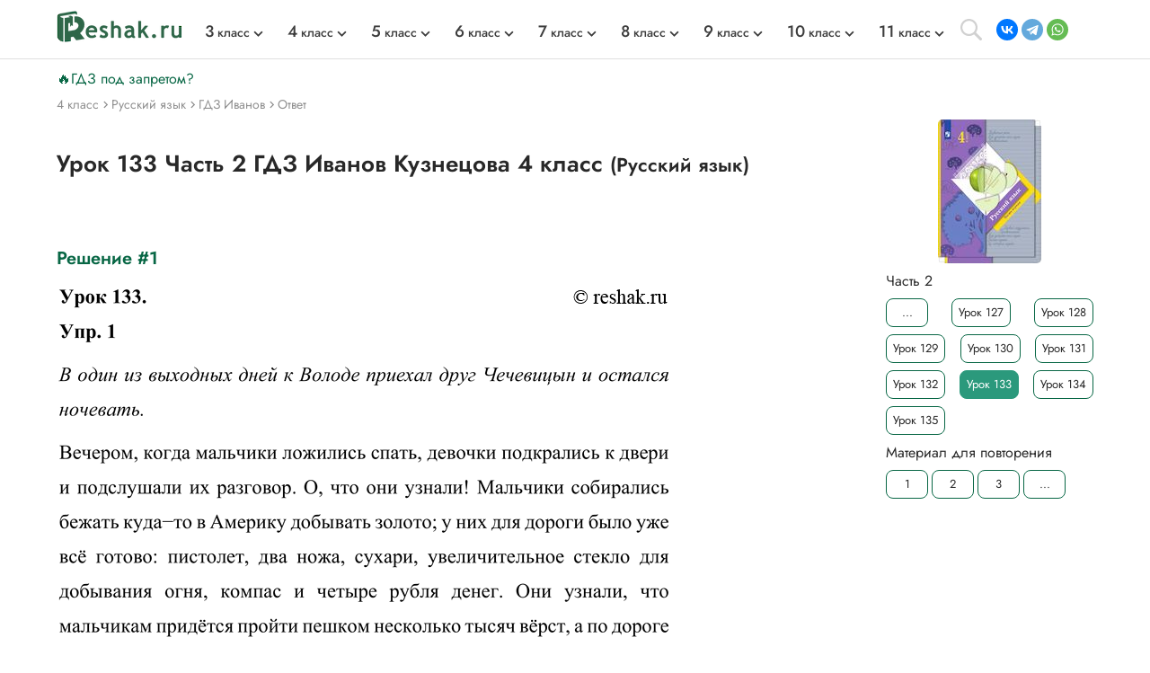

--- FILE ---
content_type: text/html; charset=cp1251
request_url: https://reshak.ru/otvet/reshebniki.php?otvet=133&predmet=ivanov4
body_size: 9743
content:

<!DOCTYPE html>
<html lang="ru">
    <head>
        <meta charset="utf-8">
        <meta name="viewport" content="width=device-width, initial-scale=1.0">
        
        <title>(Решено)Урок 133 Часть 2 ГДЗ Иванов Кузнецова 4 класс по русскому языку</title>
        <meta name="description" content="Упражнение. Прочитай отрывок из рассказа Антона Павловича Чехова «Мальчики». Попробуй представить, с чего началась и как могла закончиться эта история. Запиши свой">
        <meta name="keywords" content="ГДЗ, решебник, ответ, Иванов, Кузнецова, русский язык, 4 класс, Часть 2, 2023, Урок 133">
        <link rel="apple-touch-icon" sizes="180x180" href="/apple-touch-icon.png">
        <link rel="icon" type="image/png" sizes="32x32" href="/favicon-32x32.png">
        <link rel="icon" type="image/png" sizes="16x16" href="/favicon-16x16.png">
        <link rel="manifest" href="/site.webmanifest">
        <link rel="mask-icon" href="/safari-pinned-tab.svg" color="#5bbad5">
        <link rel="image_src" href="https://reshak.ru/pic/tag/ivanov4.jpg" />
        <meta name="msapplication-TileColor" content="#da532c">
        <meta name="theme-color" content="#ffffff">
        <meta name="apple-itunes-app" content="app-id=1580574606">
        <link rel="canonical" href="https://reshak.ru/otvet/reshebniki.php?otvet=133&predmet=ivanov4"/>                <!--[if IE]> 
        <script> 
        document.createElement("article"); 
        document.createElement("footer"); 
        document.createElement("header"); 
        document.createElement("section"); 
        document.createElement("aside"); 
        document.createElement("nav"); 
        document.createElement("main"); 
        </script> 
        <![endif]-->
        <link rel="stylesheet" href="/otvet/template/css/swiper-bundle.min.css">
        <link href="/otvet/template/css/style.css" rel="stylesheet">
                <style>
            .pic_otvet, .pic_otvet1, .pic_zad {
                height: auto;
            }
            .soc_buttons {
                width:75%;
                padding-left:15%;
            }
            #txt_otvet{
                width:800px; 
                font-size: 10pt;
                color:#708090;
            }

            .article-buttons {
                width:800px; 
            }


            @media (max-width:960px){
                #txt_otvet{
                    width:100%; 
                    font-size: 10pt;
                    color:#708090;
                    text-align: justify;
                }
                .article-buttons {
                    width:100%; 
                }

                .pic_zad {
                    width: 99% !important;
                }

                                    .pic_otvet1 {
                        width: 99% !important;
                        height: auto;
                                                    line-height: 300px;
                                            }
                 

                .pic_dop {
                    width: 99% !important;
                    height: auto;
                }

                .pic_zad img {
                    width:px !important;
                }

                                    .pic_otvet1 img {
                        width:682px !important;
                        vertical-align: middle;
                        height: auto;
                    }
                
                
                            }
            
            @media (max-width:776px){
                #txt_otvet img {
                    width: 100%;
                }
            }

            @media (max-width:30px){
                .pic_zad img {
                    width:100% !important;
                }

                            }

            
            @media (max-width:712px){
                .pic_otvet1 img {
                    width:100% !important;
                    height: auto;
                }

                                        }
        </style>
                
        <!-- Google tag (gtag.js) --> <script async src='https://www.googletagmanager.com/gtag/js?id=G-SWXNYZ1951'></script> <script> window.dataLayer = window.dataLayer || []; function gtag(){dataLayer.push(arguments);} gtag('js', new Date()); gtag('config', 'G-SWXNYZ1951'); </script>        
                
                <script>window.yaContextCb = window.yaContextCb || [] </script> 
        <script async src="https://yandex.ru/ads/system/context.js" async></script>
        <script async src="https://cdn.digitalcaramel.com/caramel.js"></script>
        
                    <!-- Yandex.RTB --> <script>window.yaContextCb=window.yaContextCb||[]</script> <script src='https://yandex.ru/ads/system/context.js' async></script><script>window.yaContextCb.push(()=>{ Ya.Context.AdvManager.render({ type: 'floorAd', blockId: 'R-A-1963960-63', 'platform': 'desktop'}) })</script>            </head>
    <body>
        <div class="page">
            			            <script src="https://code.jquery.com/jquery-3.4.1.min.js" integrity="sha256-CSXorXvZcTkaix6Yvo6HppcZGetbYMGWSFlBw8HfCJo=" crossorigin="anonymous"></script>
        <header style="min-height: 58px;">
								<div class="topline wrapper flexbox">
					<a href="/" class="topline-logo">
						<img src="/otvet/template/img/logo.png" alt="Главная страница reshak.ru"  width="140" height="35">
					</a>
					<nav class="topmenu flex-1">
						<div class="mobile-menu-title">ГДЗ</div>
						<div class="mobile-menu-close"></div>
						<ul class="nav-class flexbox">
															<li>
									<a href="/tag/3klass.html"><span class="big-number">3</span> класс</a>
									<span></span>
									<div class="topmenu-dropdown">
										<ul class="nav-subject">
																																			<li>
													<a href="/tag/3klass_eng.html" tile="ГДЗ Английский 3 класс">Английский</a>
												</li>
																																															<li>
													<a href="/tag/3klass_math.html" tile="ГДЗ Математика 3 класс">Математика</a>
												</li>
																																																																																													<li>
													<a href="/tag/3klass_rus.html" tile="ГДЗ Русский 3 класс">Русский</a>
												</li>
																																																																																																																																																																																																																<li>
													<a href="/tag/3klass_mir.html" tile="ГДЗ Окружающий мир 3 класс">Окружающий мир</a>
												</li>
																																																																						<li>
													<a href="/tag/3klass_chtenie.html" tile="ГДЗ Литературное чтение 3 класс">Литературное чтение</a>
												</li>
																																	</ul>
									</div>
								</li>
															<li>
									<a href="/tag/4klass.html"><span class="big-number">4</span> класс</a>
									<span></span>
									<div class="topmenu-dropdown">
										<ul class="nav-subject">
																																			<li>
													<a href="/tag/4klass_eng.html" tile="ГДЗ Английский 4 класс">Английский</a>
												</li>
																																															<li>
													<a href="/tag/4klass_math.html" tile="ГДЗ Математика 4 класс">Математика</a>
												</li>
																																																																																													<li>
													<a href="/tag/4klass_rus.html" tile="ГДЗ Русский 4 класс">Русский</a>
												</li>
																																																																																																																																																																																																																<li>
													<a href="/tag/4klass_mir.html" tile="ГДЗ Окружающий мир 4 класс">Окружающий мир</a>
												</li>
																																																																						<li>
													<a href="/tag/4klass_chtenie.html" tile="ГДЗ Литературное чтение 4 класс">Литературное чтение</a>
												</li>
																																	</ul>
									</div>
								</li>
															<li>
									<a href="/tag/5klass.html"><span class="big-number">5</span> класс</a>
									<span></span>
									<div class="topmenu-dropdown">
										<ul class="nav-subject">
																																			<li>
													<a href="/tag/5klass_eng.html" tile="ГДЗ Английский 5 класс">Английский</a>
												</li>
																																															<li>
													<a href="/tag/5klass_math.html" tile="ГДЗ Математика 5 класс">Математика</a>
												</li>
																																																																																													<li>
													<a href="/tag/5klass_rus.html" tile="ГДЗ Русский 5 класс">Русский</a>
												</li>
																																																																																													<li>
													<a href="/tag/5klass_istoria.html" tile="ГДЗ История 5 класс">История</a>
												</li>
																																															<li>
													<a href="/tag/5klass_bio.html" tile="ГДЗ Биология 5 класс">Биология</a>
												</li>
																																															<li>
													<a href="/tag/5klass_geograph.html" tile="ГДЗ География 5 класс">География</a>
												</li>
																																															<li>
													<a href="/tag/5klass_inf.html" tile="ГДЗ Информатика 5 класс">Информатика</a>
												</li>
																																															<li>
													<a href="/tag/5klass_obshestvo.html" tile="ГДЗ Общество 5 класс">Общество</a>
												</li>
																																																																						<li>
													<a href="/tag/5klass_literatura.html" tile="ГДЗ Литература 5 класс">Литература</a>
												</li>
																																																								</ul>
									</div>
								</li>
															<li>
									<a href="/tag/6klass.html"><span class="big-number">6</span> класс</a>
									<span></span>
									<div class="topmenu-dropdown">
										<ul class="nav-subject">
																																			<li>
													<a href="/tag/6klass_eng.html" tile="ГДЗ Английский 6 класс">Английский</a>
												</li>
																																															<li>
													<a href="/tag/6klass_math.html" tile="ГДЗ Математика 6 класс">Математика</a>
												</li>
																																																																																													<li>
													<a href="/tag/6klass_rus.html" tile="ГДЗ Русский 6 класс">Русский</a>
												</li>
																																																																																													<li>
													<a href="/tag/6klass_istoria.html" tile="ГДЗ История 6 класс">История</a>
												</li>
																																															<li>
													<a href="/tag/6klass_bio.html" tile="ГДЗ Биология 6 класс">Биология</a>
												</li>
																																															<li>
													<a href="/tag/6klass_geograph.html" tile="ГДЗ География 6 класс">География</a>
												</li>
																																															<li>
													<a href="/tag/6klass_inf.html" tile="ГДЗ Информатика 6 класс">Информатика</a>
												</li>
																																															<li>
													<a href="/tag/6klass_obshestvo.html" tile="ГДЗ Общество 6 класс">Общество</a>
												</li>
																																																																						<li>
													<a href="/tag/6klass_literatura.html" tile="ГДЗ Литература 6 класс">Литература</a>
												</li>
																																																								</ul>
									</div>
								</li>
															<li>
									<a href="/tag/7klass.html"><span class="big-number">7</span> класс</a>
									<span></span>
									<div class="topmenu-dropdown">
										<ul class="nav-subject">
																																			<li>
													<a href="/tag/7klass_eng.html" tile="ГДЗ Английский 7 класс">Английский</a>
												</li>
																																																																						<li>
													<a href="/tag/7klass_alg.html" tile="ГДЗ Алгебра 7 класс">Алгебра</a>
												</li>
																																															<li>
													<a href="/tag/7klass_geo.html" tile="ГДЗ Геометрия 7 класс">Геометрия</a>
												</li>
																																															<li>
													<a href="/tag/7klass_rus.html" tile="ГДЗ Русский 7 класс">Русский</a>
												</li>
																																															<li>
													<a href="/tag/7klass_fiz.html" tile="ГДЗ Физика 7 класс">Физика</a>
												</li>
																																															<li>
													<a href="/tag/7klass_him.html" tile="ГДЗ Химия 7 класс">Химия</a>
												</li>
																																															<li>
													<a href="/tag/7klass_istoria.html" tile="ГДЗ История 7 класс">История</a>
												</li>
																																															<li>
													<a href="/tag/7klass_bio.html" tile="ГДЗ Биология 7 класс">Биология</a>
												</li>
																																															<li>
													<a href="/tag/7klass_geograph.html" tile="ГДЗ География 7 класс">География</a>
												</li>
																																															<li>
													<a href="/tag/7klass_inf.html" tile="ГДЗ Информатика 7 класс">Информатика</a>
												</li>
																																															<li>
													<a href="/tag/7klass_obshestvo.html" tile="ГДЗ Общество 7 класс">Общество</a>
												</li>
																																																																						<li>
													<a href="/tag/7klass_literatura.html" tile="ГДЗ Литература 7 класс">Литература</a>
												</li>
																																																								</ul>
									</div>
								</li>
															<li>
									<a href="/tag/8klass.html"><span class="big-number">8</span> класс</a>
									<span></span>
									<div class="topmenu-dropdown">
										<ul class="nav-subject">
																																			<li>
													<a href="/tag/8klass_eng.html" tile="ГДЗ Английский 8 класс">Английский</a>
												</li>
																																																																						<li>
													<a href="/tag/8klass_alg.html" tile="ГДЗ Алгебра 8 класс">Алгебра</a>
												</li>
																																															<li>
													<a href="/tag/8klass_geo.html" tile="ГДЗ Геометрия 8 класс">Геометрия</a>
												</li>
																																															<li>
													<a href="/tag/8klass_rus.html" tile="ГДЗ Русский 8 класс">Русский</a>
												</li>
																																															<li>
													<a href="/tag/8klass_fiz.html" tile="ГДЗ Физика 8 класс">Физика</a>
												</li>
																																															<li>
													<a href="/tag/8klass_him.html" tile="ГДЗ Химия 8 класс">Химия</a>
												</li>
																																															<li>
													<a href="/tag/8klass_istoria.html" tile="ГДЗ История 8 класс">История</a>
												</li>
																																															<li>
													<a href="/tag/8klass_bio.html" tile="ГДЗ Биология 8 класс">Биология</a>
												</li>
																																															<li>
													<a href="/tag/8klass_geograph.html" tile="ГДЗ География 8 класс">География</a>
												</li>
																																															<li>
													<a href="/tag/8klass_inf.html" tile="ГДЗ Информатика 8 класс">Информатика</a>
												</li>
																																															<li>
													<a href="/tag/8klass_obshestvo.html" tile="ГДЗ Общество 8 класс">Общество</a>
												</li>
																																																																						<li>
													<a href="/tag/8klass_literatura.html" tile="ГДЗ Литература 8 класс">Литература</a>
												</li>
																																																								</ul>
									</div>
								</li>
															<li>
									<a href="/tag/9klass.html"><span class="big-number">9</span> класс</a>
									<span></span>
									<div class="topmenu-dropdown">
										<ul class="nav-subject">
																																			<li>
													<a href="/tag/9klass_eng.html" tile="ГДЗ Английский 9 класс">Английский</a>
												</li>
																																																																						<li>
													<a href="/tag/9klass_alg.html" tile="ГДЗ Алгебра 9 класс">Алгебра</a>
												</li>
																																															<li>
													<a href="/tag/9klass_geo.html" tile="ГДЗ Геометрия 9 класс">Геометрия</a>
												</li>
																																															<li>
													<a href="/tag/9klass_rus.html" tile="ГДЗ Русский 9 класс">Русский</a>
												</li>
																																															<li>
													<a href="/tag/9klass_fiz.html" tile="ГДЗ Физика 9 класс">Физика</a>
												</li>
																																															<li>
													<a href="/tag/9klass_him.html" tile="ГДЗ Химия 9 класс">Химия</a>
												</li>
																																															<li>
													<a href="/tag/9klass_istoria.html" tile="ГДЗ История 9 класс">История</a>
												</li>
																																															<li>
													<a href="/tag/9klass_bio.html" tile="ГДЗ Биология 9 класс">Биология</a>
												</li>
																																															<li>
													<a href="/tag/9klass_geograph.html" tile="ГДЗ География 9 класс">География</a>
												</li>
																																															<li>
													<a href="/tag/9klass_inf.html" tile="ГДЗ Информатика 9 класс">Информатика</a>
												</li>
																																															<li>
													<a href="/tag/9klass_obshestvo.html" tile="ГДЗ Общество 9 класс">Общество</a>
												</li>
																																																																						<li>
													<a href="/tag/9klass_literatura.html" tile="ГДЗ Литература 9 класс">Литература</a>
												</li>
																																																								</ul>
									</div>
								</li>
															<li>
									<a href="/tag/10klass.html"><span class="big-number">10</span> класс</a>
									<span></span>
									<div class="topmenu-dropdown">
										<ul class="nav-subject">
																																			<li>
													<a href="/tag/10klass_eng.html" tile="ГДЗ Английский 10 класс">Английский</a>
												</li>
																																																																						<li>
													<a href="/tag/10klass_alg.html" tile="ГДЗ Алгебра 10 класс">Алгебра</a>
												</li>
																																															<li>
													<a href="/tag/10klass_geo.html" tile="ГДЗ Геометрия 10 класс">Геометрия</a>
												</li>
																																															<li>
													<a href="/tag/10klass_rus.html" tile="ГДЗ Русский 10 класс">Русский</a>
												</li>
																																															<li>
													<a href="/tag/10klass_fiz.html" tile="ГДЗ Физика 10 класс">Физика</a>
												</li>
																																															<li>
													<a href="/tag/10klass_him.html" tile="ГДЗ Химия 10 класс">Химия</a>
												</li>
																																															<li>
													<a href="/tag/10klass_istoria.html" tile="ГДЗ История 10 класс">История</a>
												</li>
																																															<li>
													<a href="/tag/10klass_bio.html" tile="ГДЗ Биология 10 класс">Биология</a>
												</li>
																																															<li>
													<a href="/tag/10klass_geograph.html" tile="ГДЗ География 10 класс">География</a>
												</li>
																																															<li>
													<a href="/tag/10klass_inf.html" tile="ГДЗ Информатика 10 класс">Информатика</a>
												</li>
																																															<li>
													<a href="/tag/10klass_obshestvo.html" tile="ГДЗ Общество 10 класс">Общество</a>
												</li>
																																																																						<li>
													<a href="/tag/10klass_literatura.html" tile="ГДЗ Литература 10 класс">Литература</a>
												</li>
																																																								</ul>
									</div>
								</li>
															<li>
									<a href="/tag/11klass.html"><span class="big-number">11</span> класс</a>
									<span></span>
									<div class="topmenu-dropdown">
										<ul class="nav-subject">
																																			<li>
													<a href="/tag/11klass_eng.html" tile="ГДЗ Английский 11 класс">Английский</a>
												</li>
																																																																						<li>
													<a href="/tag/11klass_alg.html" tile="ГДЗ Алгебра 11 класс">Алгебра</a>
												</li>
																																															<li>
													<a href="/tag/11klass_geo.html" tile="ГДЗ Геометрия 11 класс">Геометрия</a>
												</li>
																																															<li>
													<a href="/tag/11klass_rus.html" tile="ГДЗ Русский 11 класс">Русский</a>
												</li>
																																															<li>
													<a href="/tag/11klass_fiz.html" tile="ГДЗ Физика 11 класс">Физика</a>
												</li>
																																															<li>
													<a href="/tag/11klass_him.html" tile="ГДЗ Химия 11 класс">Химия</a>
												</li>
																																															<li>
													<a href="/tag/11klass_istoria.html" tile="ГДЗ История 11 класс">История</a>
												</li>
																																															<li>
													<a href="/tag/11klass_bio.html" tile="ГДЗ Биология 11 класс">Биология</a>
												</li>
																																															<li>
													<a href="/tag/11klass_geograph.html" tile="ГДЗ География 11 класс">География</a>
												</li>
																																															<li>
													<a href="/tag/11klass_inf.html" tile="ГДЗ Информатика 11 класс">Информатика</a>
												</li>
																																															<li>
													<a href="/tag/11klass_obshestvo.html" tile="ГДЗ Общество 11 класс">Общество</a>
												</li>
																																																																						<li>
													<a href="/tag/11klass_literatura.html" tile="ГДЗ Литература 11 класс">Литература</a>
												</li>
																																																								</ul>
									</div>
								</li>
													</ul>
					</nav>
					<div class="search-open"></div>
					<address class="topline-address flexbox">
						<script src="https://yastatic.net/share2/share.js" async></script><div class="ya-share2" data-curtain data-shape="round" data-limit="3" data-services="vkontakte,telegram,whatsapp" data-lang="en" style="min-width: 108px; margin: 0; min-height: 24px;></div>					</address>
					<div class="gamburger"></div>
				</div>
				<div class="topline-search wrapper">
					<style>
						#ya-site-form0 .ya-site-form__submit_type_image {
							background: url(/otvet/template/img/search.svg) center/16px no-repeat;
						}
						#ya-site-form0 .ya-site-form__input-text {
							border: none;
						}
					</style>
					<div class="ya-site-form ya-site-form_inited_no" data-bem="{&quot;action&quot;:&quot;https://reshak.ru/search.html&quot;,&quot;arrow&quot;:false,&quot;bg&quot;:&quot;transparent&quot;,&quot;fontsize&quot;:14,&quot;fg&quot;:&quot;#000000&quot;,&quot;language&quot;:&quot;ru&quot;,&quot;logo&quot;:&quot;rb&quot;,&quot;publicname&quot;:&quot;Yandex Site Search #1217609&quot;,&quot;suggest&quot;:true,&quot;target&quot;:&quot;_blank&quot;,&quot;tld&quot;:&quot;ru&quot;,&quot;type&quot;:3,&quot;usebigdictionary&quot;:false,&quot;searchid&quot;:1217609,&quot;input_fg&quot;:&quot;#5a5757&quot;,&quot;input_bg&quot;:&quot;#ffffff&quot;,&quot;input_fontStyle&quot;:&quot;normal&quot;,&quot;input_fontWeight&quot;:&quot;normal&quot;,&quot;input_placeholder&quot;:&quot;Найти решение&quot;,&quot;input_placeholderColor&quot;:&quot;#e0e0e0&quot;,&quot;input_borderColor&quot;:&quot;#e0e0e0&quot;}">
						<form class="flexbox wrapper" action="https://yandex.ru/search/site/" method="get" target="_blank" accept-charset="utf-8">
							<input type="hidden" name="searchid" value="1217609"/>
							<input type="hidden" name="l10n" value="ru"/>
							<input type="hidden" name="reqenc" value=""/>
							<input class="topline-search-input" type="search" name="text" value=""/>
							<input class="topline-search-btn" type="submit" value="Найти"/>
						</form>
					</div>
					<style type="text/css">.ya-page_js_yes .ya-site-form_inited_no { display: none; }</style>
				<script type="text/javascript">(function(w,d,c){var s=d.createElement('script'),h=d.getElementsByTagName('script')[0],e=d.documentElement;if((' '+e.className+' ').indexOf(' ya-page_js_yes ')===-1){e.className+=' ya-page_js_yes';}s.type='text/javascript';s.async=true;s.charset='utf-8';s.src=(d.location.protocol==='https:'?'https:':'http:')+'//site.yandex.net/v2.0/js/all.js';h.parentNode.insertBefore(s,h);(w[c]||(w[c]=[])).push(function(){Ya.Site.Form.init()})})(window,document,'yandex_site_callbacks');</script>
				</div>
				<div class="mobile-menu-bg"></div>
				<div class="mobile-menu-container"></div>
			</header>
						
			
            <main class="main">
                <div class="wrapper">
                    <div style="padding-top: 10px;"><a href="/zapret_gdz.html" style="color: #086745; text-decoration: none;">&#128293;ГДЗ под запретом?</a></div><style>.vsep {padding-top: 5px;}</style>                    <div class="vsep">

                    		                        <ul itemscope itemtype="https://schema.org/BreadcrumbList" class="breadcrumbs" style="min-height: 29px;">
	                          <li itemprop="itemListElement" itemscope itemtype="https://schema.org/ListItem"> <a href="/tag/4klass.html" title="Решебники 4 класс" itemprop="item"> <span itemprop="name" class="firstli">4 класс</span> <meta itemprop="position" content="0"> </a></li>	                          <li itemprop="itemListElement" itemscope itemtype="https://schema.org/ListItem"> <a href="/tag/4klass_rus.html" title="Решебники по предмету Русский язык" itemprop="item"> <span itemprop="name">Русский язык</span> <meta itemprop="position" content="1"> </a></li>	                          <li itemprop="itemListElement" itemscope itemtype="https://schema.org/ListItem"> <a href="/reshebniki/russkijazik/4/ivanov/index.html" title="Главная страница решебника" itemprop="item"> <span itemprop="name">ГДЗ Иванов</span> <meta itemprop="position" content="2"> </a> </li>	                          <li itemprop="itemListElement" itemscope itemtype="https://schema.org/ListItem"> <a href="http://reshak.ru/otvet/reshebniki.php?otvet=133&predmet=ivanov4" title="Текущая страница" itemprop="item"> <span itemprop="name">Ответ</span> <meta itemprop="position" content="3"> </a> </li>	                        </ul>
	                                            <article class="lcol" style="min-height: 56px;">
                                                            <h1 class="titleh1">
                                    Урок 133 Часть 2 ГДЗ Иванов Кузнецова 4 класс                                    <small>(Русский язык)</small>
                                </h1>
                                                                            <style>
                            figcaption {
                                font-size: smaller;
                                color: #DCDCDC;
                                margin: 0 auto 5px; /* Отступы вокруг абзаца */
                            }
                        </style>
                        <div style='padding: 15px 0; max-width: 800px;' align='center'><div style='display: flex; justify-content: space-around;'> <div caramel-id='01kffza5aevhms8rm0eb45w98v'></div>  </div></div><h2 class="titleh2">Решение #1</h2>        <div class="pic_otvet1">
            <img src="/reshebniki/russkijazik/4/ivanov/images1/133.png" alt="Изображение Упражнение. Прочитай отрывок из рассказа Антона Павловича Чехова «Мальчики». Попробуй представить, с чего началась и как могла закончиться эта история. Запиши свой..." title="Изображение ответа Упражнение. Прочитай отрывок из рассказа Антона Павловича Чехова «Мальчики». Попробуй представить, с чего началась и как могла закончиться эта история. Запиши свой..." width="682">
        </div>
                                                    <div id="txt_otvet"><img src="/pic/zapret_pravo.png" alt="Загрузка..." width="746"></div>
                                                <div id="txt_otvet">
                            <div class="empty_place"><div style='padding: 15px 0; max-width: 800px;'><div id='yandex_rtb_R-A-1963960-55'></div> <script>window.yaContextCb.push(()=>{ Ya.Context.AdvManager.render({ renderTo: 'yandex_rtb_R-A-1963960-55', blockId: 'R-A-1963960-55' }) })</script></div></div>                            
                            <!-- Блок похожих сочинений -->
                                                        <br>
                            <div class="text_zad">                                        <div>Рассмотрим вариант решения задания из учебника Иванов, Кузнецова 4 класс, Просвещение:</div>
                                                                                <div>Упражнение. Прочитай отрывок из рассказа Антона Павловича Чехова «Мальчики». Попробуй представить, с чего началась и как могла закончиться эта история. Запиши свой вариант, а потом прочитай рассказ полностью и сравни с текстом писателя.</div><div>Вечером, когда мальчики ложились спать, девочки подкрались к двери и подслушали их разговор. О, что они узнали! Мальчики собирались бежать куда-то в Америку добывать золото; у них для дороги было уже всё готово: пистолет, два ножа, сухари, увеличительное стекло для добывания огня, компас и четыре рубля денег. Они узнали, что мальчикам придётся пройти пешком несколько тысяч вёрст, а по дороге сражаться с тиграми и дикарями, а потом добывать золото и слоновую кость, убивать врагов, поступать в морские разбойники и в конце концов жениться на красавицах и обрабатывать плантации. Володя и Чечевицын говорили и в увлечении перебивали друг друга. Себя Чечевицын называл при этом так: «Монтигомо Ястребиный Коготь», а Володю — «бледнолицый брат мой».</div><div>В один из выходных дней к Володе приехал друг Чечевицын и остался ночевать.</div><div>Вечером, когда мальчики ложились спать, девочки подкрались к двери и подслушали их разговор. О, что они узнали! Мальчики собирались бежать куда-то в Америку добывать золото; у них для дороги было уже всё готово: пистолет, два ножа, сухари, увеличительное стекло для добывания огня, компас и четыре рубля денег. Они узнали, что мальчикам придётся пройти пешком несколько тысяч вёрст, а по дороге сражаться с тиграми и дикарями, а потом добывать золото и слоновую кость, убивать врагов, поступать в морские разбойники и в конце концов жениться на красавицах и обрабатывать плантации. Володя и Чечевицын говорили и в увлечении перебивали друг друга. Себя Чечевицын называл при этом так: «Монтигомо Ястребиный Коготь», а Володю — «бледнолицый брат мой».</div><div>Девочки, не долго думая, решили передать подслушанный разговор родителям. После чего в комнату, где шло бурное обсуждение путешествия, зашел папа Володи. Он не стал ругать мальчиков, сделал вид, что ничего не знает. Но сообщил, что ему в голову пришла интересная идея: отправиться на остров, разбить там лагерь и несколько дней почувствовать себя в роли Робинзона Крузо. Ребята обрадовались и решили, что большое путешествие на время можно отложить, после чего занялись подготовкой провизии.</div> 
                                                            <div>
                                <noindex>*Цитирирование задания со ссылкой на учебник производится исключительно в учебных целях для лучшего понимания разбора решения задания.
                                <span id="klassForStat" style="display:none">4</span>
                                <span id="idForStat" style="display:none">ivanov4</span>
                                <span id="nomerForStat" style="display:none">133</span>
                                <span id="vkIdForVK" style="display:none">56</span>
                                </noindex>
                            </div>
                        </div>
                    </div>
                        <!-- Предыдущий-следующий --> 
                        <nav class="article-buttons flexbox">
                                                            <a class="button_num" href="/otvet/reshebniki.php?otvet=132&predmet=ivanov4" title="Помощь по предыдущему заданию">« Предыдущее</a> <a class="button_num" href="/otvet/reshebniki.php?otvet=134&predmet=ivanov4" title="Помощь по следующему заданию">Следующее »</a>                                                     </nav>
                        <!-- Поделиться на мобильных-->
                                                <!-- Популярные решебники -->
                        <!-- Блок с похожими решебниками по HashTag -->

<!-- Блок популярные решебники (список) -->
<div class="inner-clas-group-box">
    <section class="index-class-group">
        <h4 class="titleh4">
        	            Популярные решебники 4 класс
            				        <a href="/tag/4klass.html" class="readmore">
			            Все решебники
			        </a>
		                            </h4>
        <div class="main_gdz-slider swiper-container">
            <div class="main_gdz swiper-wrapper">
                
                                                              <div class="main_gdz-div swiper-slide">
                            <a href="/reshebniki/chtenie/4/kats/index.html">
                                <div class="tags_main-img">
                                    <img class="lazyload" data-src="/pic/tag/kats4.jpg" alt="ГДЗ Кац 4 класс" title="ГДЗ Кац 4 класс" width="115" height="160">
                                                                    </div>
                                <div class="main_gdz-title">
                                    <div class="subject">
                                        Кац                                                                            </div>
                                    <div class="author">
                                        Кац                                    </div>
                                </div>
                            </a>
                        </div>
                                                                                    <div class="main_gdz-div swiper-slide">
                            <a href="/reshebniki/matematika/4/peterson/index.html">
                                <div class="tags_main-img">
                                    <img class="lazyload" data-src="/pic/tag/peterson4.jpg" alt="ГДЗ Петерсон 4 класс" title="ГДЗ Петерсон 4 класс" width="115" height="160">
                                                                            <div class="bookYear" title="Учебник 2023 года">2023</div>
                                                                  </div>
                                <div class="main_gdz-title">
                                    <div class="subject">
                                        Петерсон                                                                            </div>
                                    <div class="author">
                                        Петерсон                                    </div>
                                </div>
                            </a>
                        </div>
                                                                                    <div class="main_gdz-div swiper-slide">
                            <a href="/reshebniki/matematika/4/bashmakov/index.html">
                                <div class="tags_main-img">
                                    <img class="lazyload" data-src="/pic/tag/bashmakov4.jpg" alt="ГДЗ Башмаков 4 класс" title="ГДЗ Башмаков 4 класс" width="115" height="160">
                                                                    </div>
                                <div class="main_gdz-title">
                                    <div class="subject">
                                        Башмаков                                                                            </div>
                                    <div class="author">
                                        Башмаков, Нефедова                                    </div>
                                </div>
                            </a>
                        </div>
                                                                                    <div class="main_gdz-div swiper-slide">
                            <a href="/reshebniki/chtenie/4/kubasova/index.html">
                                <div class="tags_main-img">
                                    <img class="lazyload" data-src="/pic/tag/kubasova4.jpg" alt="ГДЗ Кубасова 4 класс" title="ГДЗ Кубасова 4 класс" width="115" height="160">
                                                                    </div>
                                <div class="main_gdz-title">
                                    <div class="subject">
                                        Кубасова                                                                            </div>
                                    <div class="author">
                                        Кубасова                                    </div>
                                </div>
                            </a>
                        </div>
                                                                                    <div class="main_gdz-div swiper-slide">
                            <a href="/reshebniki/okruzhaushiy_mir/4/potapov/index.html">
                                <div class="tags_main-img">
                                    <img class="lazyload" data-src="/pic/tag/potapov4.jpg" alt="ГДЗ Потапов 4 класс" title="ГДЗ Потапов 4 класс" width="115" height="160">
                                                                    </div>
                                <div class="main_gdz-title">
                                    <div class="subject">
                                        Потапов                                                                            </div>
                                    <div class="author">
                                        Потапов, Ивченкова, Саплина                                    </div>
                                </div>
                            </a>
                        </div>
                                                                                    <div class="main_gdz-div swiper-slide">
                            <a href="/reshebniki/okruzhaushiy_mir/4/vinogradova/index.html">
                                <div class="tags_main-img">
                                    <img class="lazyload" data-src="/pic/tag/vinogradova4.jpg" alt="ГДЗ Виноградова 4 класс" title="ГДЗ Виноградова 4 класс" width="115" height="160">
                                                                    </div>
                                <div class="main_gdz-title">
                                    <div class="subject">
                                        Виноградова                                                                            </div>
                                    <div class="author">
                                        Виноградова, Калинова                                    </div>
                                </div>
                            </a>
                        </div>
                                                                                                                                                                                                                                                                                                                                                                                                                                                                                                                                                                                                                                                                                                                                                                                                                                                                                                                                                                                                  </div>
        </div>
    </section>
</div>
   
                        <!-- Комменты вк -->
                                                    <div style="font-size: 14px; color: #8f8f8f; margin-top: 20px;">*К сожалению, временные проблемы с публикацией комментариев с мобильных устройств.</div>                            <div id="vk_comments" style="min-height: 210px;"></div>
                            
                                                </article>    
                        <aside class="rcol sticky">
                            <div align="center">
                                <a href="/reshebniki/russkijazik/4/ivanov/index.html" title="Перейти на главную страницу решебника">
                                    <div class="rcol_main-img">
                                        <img src="/pic/tag/ivanov4.jpg" alt="Изображение учебника">
                                                                            </div>
                                </a>
                            </div>
                            <nav class="sidebar-buttons flexbox"></nav><div title="Часть 2">Часть 2</div><nav class="sidebar-buttons flexbox"><a href=/reshebniki/russkijazik/4/ivanov/index.html title="На главную страницу">...</a><a href="/otvet/reshebniki.php?otvet=127&predmet=ivanov4">Урок 127</a><a href="/otvet/reshebniki.php?otvet=128&predmet=ivanov4">Урок 128</a><a href="/otvet/reshebniki.php?otvet=129&predmet=ivanov4">Урок 129</a><a href="/otvet/reshebniki.php?otvet=130&predmet=ivanov4">Урок 130</a><a href="/otvet/reshebniki.php?otvet=131&predmet=ivanov4">Урок 131</a><a href="/otvet/reshebniki.php?otvet=132&predmet=ivanov4">Урок 132</a><a href="/otvet/reshebniki.php?otvet=133&predmet=ivanov4" id="active">Урок 133</a><a href="/otvet/reshebniki.php?otvet=134&predmet=ivanov4">Урок 134</a><a href="/otvet/reshebniki.php?otvet=135&predmet=ivanov4">Урок 135</a></nav><div title="Материал для повторения">Материал для повторения</div><nav class="sidebar-buttons flexbox"><a href="/otvet/reshebniki.php?otvet=povtor/1&predmet=ivanov4">1</a><a href="/otvet/reshebniki.php?otvet=povtor/2&predmet=ivanov4">2</a><a href="/otvet/reshebniki.php?otvet=povtor/3&predmet=ivanov4">3</a> <a href=/reshebniki/russkijazik/4/ivanov/index.html title="На главную страницу">...</a></nav>                            <div class="advSidebar">
                                <div style='max-width: 250px; padding-top: 20px;'><div id='yandex_rtb_R-A-1963960-13'></div> <script>window.yaContextCb.push(()=>{ Ya.Context.AdvManager.render({ renderTo: 'yandex_rtb_R-A-1963960-13', blockId: 'R-A-1963960-13' }) })</script> </div>                            </div>
                        </aside>                  
                    </div>
                </div>
            </main>
            <footer class="footbg">
                <div class="wrapper">
                    <div class="flexbox fbox">
                        <div class="fbox-links">
                            <a href="/" class="fbox-logo">
                                <img src="/otvet/template/img/logo-white.png" alt="Главная страница reshak.ru" width="136" height="35">
                            </a>
                            <address class="fbox-contact">
                                <div class="fbox-contact-socio flexbox">
                                    <a href="https://vk.com/gdz_b0t" class="fbox-socio fbox-vk" target="_blank" title="Мы Вконтакте">
                                        <img src="/otvet/template/img/vk.svg" alt="Вконтакте">
                                    </a>
                                    <!-- <a href="https://twitter.com/reshakru" class="fbox-socio fbox-tw" target="_blank" title="Мы в Twitter">
                                        <img src="/otvet/template/img/tw.svg" alt="Twitter">
                                    </a>
                                    <a href="#" class="fbox-socio fbox-fb" target="_blank" title="Мы на Facebook">
                                        <img src="/otvet/template/img/fb.svg" alt="Facebook">
                                    </a> -->
                                </div> 
                                                                                                        <div>
                                        <a href="https://apps.apple.com/ru/app/id1580574606" target="_blank" title="Приложение Reshakru в AppStore">
                                        <img src="/otvet/template/img/appStore.svg" alt="Приложение Reshakru в AppStore">
                                        </a>
                                    </div>
                                     
                                                                        <div>
                                        <a href="https://play.google.com/store/apps/details?id=com.reshak.gdzapp" target="_blank" title="Приложение Reshakru в Google Play">
                                        <img src="/otvet/template/img/googlePlay.png" width="120" height="36" alt="Приложение Reshakru в Google Play">
                                        </a>
                                    </div>
                                                                                  
                            </address>
                        </div>
                        <div class="fbox-text flex-1">
                            <p>
                                ©Reshak.ru — сборник решебников для учеников старших и средних классов. Здесь можно найти решебники, ГДЗ, переводы текстов по школьной программе. Практически весь материал, собранный на сайте — авторский с подробными пояснениями профильными специалистами. Вы сможете скачать гдз, решебники, улучшить школьные оценки, повысить знания, получить намного больше свободного времени.
                            </p>
                            <p>
                                Главная задача сайта: помогать школьникам и родителям в решении домашнего задания. Кроме того, весь материал совершенствуется, добавляются новые сборники решений.
                            </p>
                        </div>
                        <div class="fbox-nav-block flexbox">
                            <div class="fbox-nav flexbox">
                                <div class="fbox-nav-title">
                                    гдз
                                </div>
                                <nav class="flexbox fmenu">
                                    <a href="/tag/11klass.html" class="fbox-nav-link">
                                        11 класс
                                    </a>
                                    <a href="/tag/10klass.html" class="fbox-nav-link">
                                        10 класс
                                    </a>
                                    <a href="/tag/9klass.html" class="fbox-nav-link">
                                        9 класс
                                    </a>
                                    <a href="/tag/8klass.html" class="fbox-nav-link">
                                        8 класс
                                    </a>
                                    <a href="/tag/7klass.html" class="fbox-nav-link">
                                        7 класс
                                    </a>
                                    <a href="/tag/6klass.html" class="fbox-nav-link">
                                        6 класс
                                    </a>
                                    <a href="/tag/5klass.html" class="fbox-nav-link">
                                        5 класс
                                    </a>
                                    <a href="/tag/4klass.html" class="fbox-nav-link">
                                        4 класс
                                    </a>
                                </nav>
                            </div>
                            <div class="fbox-nav flexbox">
                                <div class="fbox-nav-title title-second">
                                    Навигация
                                </div>
                                <nav class="flexbox fmenu">
                                    <a href="/" class="fbox-nav-link">
                                        Главная страница
                                    </a>
                                    <a href="/onlayn-ege.html" class="fbox-nav-link">
                                        Онлайн ЕГЭ 
                                    </a>
                                    <a href="/page-perevod.html" class="fbox-nav-link">
                                        Переводы 
                                    </a>
                                    <a href="/pravo.html" class="fbox-nav-link">
                                        Правообладателям 
                                    </a>
                                    <a href="/soglashenie.html" class="fbox-nav-link">
                                        Пользовательское соглашение
                                    </a>
                                                                        <a href="mailto:admin@reshak.ru" class="fbox-mail">
                                        admin@reshak.ru
                                    </a>
                                                                    </nav>
                            </div>
                        </div>
                    </div>
                </div>
                            </footer>
        </div>


                    <script src="https://code.jquery.com/jquery-3.4.1.min.js" integrity="sha256-CSXorXvZcTkaix6Yvo6HppcZGetbYMGWSFlBw8HfCJo=" crossorigin="anonymous"></script>
        
        <script src="/otvet/template/js/lazysizes.min.js" type="text/javascript"></script> 
        
        <script>
        setTimeout(function() {
            var headID = document.getElementsByTagName("head")[0];         
            var newScript = document.createElement('script');
            newScript.type = 'text/javascript';
            newScript.src = 'https://yastatic.net/es5-shims/0.0.2/es5-shims.min.js';
            headID.appendChild(newScript);
        }, 500);
        </script>

        <script>
        setTimeout(function() {
            var headID = document.getElementsByTagName("head")[0];         
            var newScript = document.createElement('script');
            newScript.type = 'text/javascript';
            newScript.src = 'https://yastatic.net/share2/share.js';
            headID.appendChild(newScript);
        }, 500);
        </script>

        <script>
        setTimeout(function() {
            var headID = document.getElementsByTagName("head")[0];         
            var newScript = document.createElement('script');
            newScript.type = 'text/javascript';
            newScript.src = '/otvet/template/js/script.js';
            headID.appendChild(newScript);
        }, 500);
        </script>

        <script>
            function delNode(el){el.parentNode.remove()}
        </script>
        <script src="/otvet/template/js/swiper-bundle.min.js"></script>

        <!-- <script src="/otvet/template/js/script.js"></script> -->
                    <script src="/otvet/template/js/readmore.js"></script>
            <script>
                $('.text_zad').readmore({
                    maxHeight: 112,
                    moreLink: '<a href="#"><span>Развернуть</span></a>',
                    lessLink: '<a href="#"><span>Скрыть</span></a>'
                });
            </script>
                            <script type="text/javascript">
              window.vkAsyncInit = function() {
                VK.init({
                  apiId: 2629761,
                  onlyWidgets: true
                });
                VK.Widgets.Comments("vk_comments", {limit: 10, attach: "*", autoPublish: 1, }, 56                        );
              };

              setTimeout(function() {
                var el = document.createElement("script");
                el.type = "text/javascript";
                el.src = "https://vk.com/js/api/openapi.js?168";
                el.async = true;
                document.getElementById("vk_comments").appendChild(el);
              }, 2000);
            </script>
        
<script type="text/javascript">//<![CDATA[
$(function(){
  $("#slidemenu").UlMenu();
});
//]]>
  $.fn.Button=function(sel){var closed=true,th=this;$(sel).hide();$(this).removeClass('selected').click(function(){$(sel).toggle("fast");$(this).toggleClass("selected");closed=!closed;return false;});$(document).click(function(e){if(closed)return;var target=e.target||e.srcElement;while(target){var ret=false;$(sel).each(function(){if(ret=target==this)return false;});if(ret)return;target=target.parentNode;}$(sel).hide('fast');$(th).removeClass('selected');closed=true;});return this;}
$.fn.UlMenu=function(){$.each(this,function(){$("li.submenu",this).hide();$("li:has(.sublnk)",this).click(function(){$(this).toggleClass("selected").next("li.submenu").slideToggle(300).css("display",function(){if($(this).css("display")=="list-item")return"block";});});});return this;}
$(function(){$("#logindialog").dialog({autoOpen:false,width:300});$('#loginlink').click(function(){$('#logindialog').dialog('open');return false;});});$(document).ready(function(){var tabContainers=$('#tabbs .tabcont');tabContainers.hide().filter(':first').show();$('#tabbs .tabmenu a').click(function(){tabContainers.hide();tabContainers.filter(this.hash).show();$('#tabbs .tabmenu a').removeClass('selected');$(this).addClass('selected');return false;}).filter(':first').click();});
</script>

<!-- Скрипт статистики -->
<script src="https://backend.reshak.ru/stats-script.js"></script>

<!-- Yandex.Metrika counter -->
<script type="text/javascript" >
   (function(m,e,t,r,i,k,a){m[i]=m[i]||function(){(m[i].a=m[i].a||[]).push(arguments)};
   m[i].l=1*new Date();
   for (var j = 0; j < document.scripts.length; j++) {if (document.scripts[j].src === r) { return; }}
   k=e.createElement(t),a=e.getElementsByTagName(t)[0],k.async=1,k.src=r,a.parentNode.insertBefore(k,a)})
   (window, document, "script", "https://cdn.jsdelivr.net/npm/yandex-metrica-watch/tag.js", "ym");

   ym(5548405, "init", {
        clickmap:true,
        trackLinks:true,
        accurateTrackBounce:true
   });
</script>
<noscript><div><img src="https://mc.yandex.ru/watch/5548405" style="position:absolute; left:-9999px;" alt="" /></div></noscript>
<!-- /Yandex.Metrika counter -->
</body>
</html>